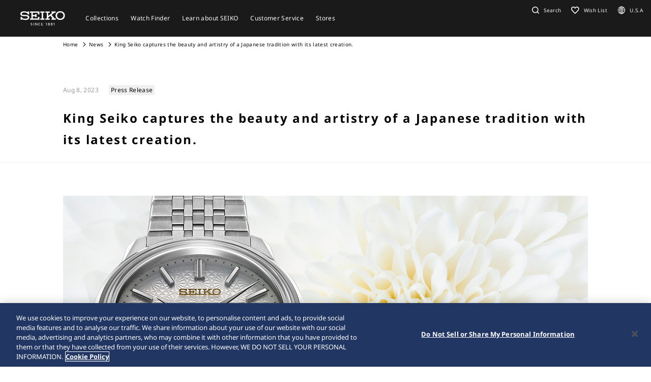

--- FILE ---
content_type: text/html; charset=utf-8
request_url: https://www.seikowatches.com/us-en/news/20230808
body_size: 8853
content:






<!DOCTYPE html>
<html lang=us-en >
<head>
  




    <meta charset="utf-8" />
    <title>King Seiko captures the beauty and artistry of a Japanese tradition with its latest creation. | Seiko Watch Corporation</title>
    <meta name="viewport" content="width=device-width, initial-scale=1" />
    <meta name="format-detection" content="telephone=no">
        <link rel="canonical" href="/us-en/news/20230808" />
        <meta http-equiv="X-UA-Compatible" content="IE=edge" />
    <meta name="format-detection" content="telephone=no,address=no,email=no" />
    <meta name="description" content="Seiko is one of the few fully integrated watch manufactures. We design and develop our own movements using leading-edge technology." />
    <meta name="keywords" content="Seiko, Seikowatch, Seikowatches, manufacture, craftsmanship, watch, watches, wristwatch, japan" />
    <meta name="twitter:card" content="summary_large_image">

    
<!-- Google Tag Manager -->
<script>(function(w,d,s,l,i){w[l]=w[l]||[];w[l].push({'gtm.start':
new Date().getTime(),event:'gtm.js'});var f=d.getElementsByTagName(s)[0],
j=d.createElement(s),dl=l!='dataLayer'?'&l='+l:'';j.async=true;j.src=
'https://www.googletagmanager.com/gtm.js?id='+i+dl;f.parentNode.insertBefore(j,f);
})(window,document,'script','dataLayer','GTM-NC473SK');</script>
<!-- End Google Tag Manager -->                <link rel="shortcut icon" href="/us-en/-/media/Images/GlobalEn/Seiko/Home/common/SeikoLogo/favicon.ico" />
            <link rel="apple-touch-icon" sizes="180x180" href="/us-en/-/media/Images/GlobalEn/Seiko/Home/common/SeikoLogo/webclip.png" />
    <meta property="og:title" content="King Seiko captures the beauty and artistry of a Japanese tradition with its latest creation. | Seiko Watch Corporation" />
    <meta property="og:type" content="article" />
    <meta property="og:url" content="https://www.seikowatches.com/us-en/news/20230808" />
    
        <meta property="og:image" content="https://www.seikowatches.com/us-en/-/media/Images/GlobalEn/Seiko/Home/news/20230808_kingseiko/Main--Visual_PR.jpg" />
        <meta name="thumbnail" content="https://www.seikowatches.com/us-en/-/media/Images/GlobalEn/Seiko/Home/news/20230808_kingseiko/Main--Visual_PR.jpg" />
        <meta property="og:image:height" content="630" />
    <meta property="og:description" content="" />

    <meta property="og:locale " content="en" />
        <meta property="og:site_name" content="Seiko Watch Corporation" />
    
    
    

    <link rel="stylesheet" href="/common/swc/css/style.css?cacheDate=202512030208" />
    <link rel="stylesheet" href="/vendor/seiko/css/common.css?cacheDate=202512030208" />
    
    
    
    
        <link rel="alternate" hreflang="ja-jp" href="https://www.seikowatches.com/jp-ja/news/20230808" data-id="hreflang">
        <link rel="alternate" hreflang="en-us" href="https://www.seikowatches.com/us-en/news/20230808" data-id="hreflang">
        <link rel="alternate" hreflang="en-uk" href="https://www.seikowatches.com/uk-en/news/20230808" data-id="hreflang">
        <link rel="alternate" hreflang="en-au" href="https://www.seikowatches.com/au-en/news/20230808" data-id="hreflang">
        <link rel="alternate" hreflang="en-in" href="https://www.seikowatches.com/in-en/news/20230808" data-id="hreflang">
        <link rel="alternate" hreflang="de-de" href="https://www.seikowatches.com/de-de/news/20230808" data-id="hreflang">
        <link rel="alternate" hreflang="es-latin" href="https://www.seikowatches.com/latin-es/news/20230808" data-id="hreflang">
        <link rel="alternate" hreflang="th-th" href="https://www.seikowatches.com/th-th/news/20230808" data-id="hreflang">
        <link rel="alternate" hreflang="ru-ru" href="https://www.seikowatches.com/ru-ru/news/20230808" data-id="hreflang">
        <link rel="alternate" hreflang="fr-fr" href="https://www.seikowatches.com/fr-fr/news/20230808" data-id="hreflang">
        <link rel="alternate" hreflang="it-it" href="https://www.seikowatches.com/it-it/news/20230808" data-id="hreflang">
        <link rel="alternate" hreflang="en-nz" href="https://www.seikowatches.com/nz-en/news/20230808" data-id="hreflang">
        <link rel="alternate" hreflang="nl-nl" href="https://www.seikowatches.com/nl-nl/news/20230808" data-id="hreflang">
        <link rel="alternate" hreflang="en-nl" href="https://www.seikowatches.com/nl-en/news/20230808" data-id="hreflang">
        <link rel="alternate" hreflang="fr-be" href="https://www.seikowatches.com/be-fr/news/20230808" data-id="hreflang">
        <link rel="alternate" hreflang="en-be" href="https://www.seikowatches.com/be-en/news/20230808" data-id="hreflang">
        <link rel="alternate" hreflang="nl-be" href="https://www.seikowatches.com/be-nl/news/20230808" data-id="hreflang">
        <link rel="alternate" hreflang="fr-ca" href="https://www.seikowatches.com/ca-fr/news/20230808" data-id="hreflang">
        <link rel="alternate" hreflang="en-ca" href="https://www.seikowatches.com/ca-en/news/20230808" data-id="hreflang">
        <link rel="alternate" hreflang="en-ph" href="https://www.seikowatches.com/ph-en/news/20230808" data-id="hreflang">
        <link rel="alternate" hreflang="es-es" href="https://www.seikowatches.com/es-es/news/20230808" data-id="hreflang">
        <link rel="alternate" hreflang="id-id" href="https://www.seikowatches.com/id-id/news/20230808" data-id="hreflang">
        <link rel="alternate" hreflang="pt-pt" href="https://www.seikowatches.com/pt-pt/news/20230808" data-id="hreflang">
        <link rel="alternate" hreflang="pt-br" href="https://www.seikowatches.com/br-pt/news/20230808" data-id="hreflang">
        <link rel="alternate" hreflang="en-my" href="https://www.seikowatches.com/my-en/news/20230808" data-id="hreflang">
        <link rel="alternate" hreflang="en-sg" href="https://www.seikowatches.com/sg-en/news/20230808" data-id="hreflang">
        <link rel="alternate" hreflang="tr-tr" href="https://www.seikowatches.com/tr-tr/news/20230808" data-id="hreflang">
        <link rel="alternate" hreflang="zh-hk" href="https://www.seikowatches.com/hk-zh/news/20230808" data-id="hreflang">
        <link rel="alternate" hreflang="zh-Hant-TW" href="https://www.seikowatches.com/tw-zh/news/20230808" data-id="hreflang">
        <link rel="alternate" hreflang="ko-kr" href="https://www.seikowatches.com/kr-ko/news/20230808" data-id="hreflang">
        <link rel="alternate" hreflang="en-no" href="https://www.seikowatches.com/no-en/news/20230808" data-id="hreflang">
        <link rel="alternate" hreflang="en-lk" href="https://www.seikowatches.com/lk-en/news/20230808" data-id="hreflang">
        <link rel="alternate" hreflang="en-bd" href="https://www.seikowatches.com/bd-en/news/20230808" data-id="hreflang">
        <link rel="alternate" hreflang="en-se" href="https://www.seikowatches.com/se-en/news/20230808" data-id="hreflang">
        <link rel="alternate" hreflang="es-ar" href="https://www.seikowatches.com/ar-es/news/20230808" data-id="hreflang">
        <link rel="alternate" hreflang="es-co" href="https://www.seikowatches.com/co-es/news/20230808" data-id="hreflang">
        <link rel="alternate" hreflang="en-middleeast" href="https://www.seikowatches.com/middleeast-en/news/20230808" data-id="hreflang">
        <link rel="alternate" hreflang="da-dk" href="https://www.seikowatches.com/dk-da/news/20230808" data-id="hreflang">
        <link rel="alternate" hreflang="de-ch" href="https://www.seikowatches.com/ch-de/news/20230808" data-id="hreflang">
        <link rel="alternate" hreflang="fr-ch" href="https://www.seikowatches.com/ch-fr/news/20230808" data-id="hreflang">
        <link rel="alternate" hreflang="it-ch" href="https://www.seikowatches.com/ch-it/news/20230808" data-id="hreflang">
        <link rel="alternate" hreflang="es-mx" href="https://www.seikowatches.com/mx-es/news/20230808" data-id="hreflang">
        <link rel="alternate" hreflang="en-gr" href="https://www.seikowatches.com/gr-en/news/20230808" data-id="hreflang">
        <link rel="alternate" hreflang="vi-vn" href="https://www.seikowatches.com/vn-vi/news/20230808" data-id="hreflang">
        <link rel="alternate" hreflang="en-benelux" href="https://www.seikowatches.com/benelux-en/news/20230808" data-id="hreflang">

    
    

    

  
<meta name="VIcurrentDateTime" content="639055046406936838" />
<meta name="VirtualFolder" content="/us-en/" />
<script type="text/javascript" src="/layouts/system/VisitorIdentification.js"></script>

</head>
<body class="theme-sub ">
  
<!-- Google Tag Manager (noscript) -->
<noscript><iframe src="https://www.googletagmanager.com/ns.html?id=GTM-NC473SK"
height="0" width="0" style="display:none;visibility:hidden"></iframe></noscript>
<!-- End Google Tag Manager (noscript) -->

  
        <header class="l-globalHeader" id="l-globalHeader">
            <nav class="globalHeader">
                <div class="globalHeader-logo"><a class="_logo" href="/us-en/" target="_self"><img src="/us-en/-/media/Images/GlobalEn/Seiko/Home/common/SeikoLogo/SeikoLogo-white.svg?mh=28&amp;mw=88&amp;hash=AA35B83FE887E86E4D93198435E10C91" alt=""></a></div>
                <div class="globalHeader-nav">
                    <ul class="_list">
                                    <li class="_item js-megamenu-trigger" tabindex="0" aria-expanded="false" aria-haspopup="true" aria-controls="megamenu-brand">
                                        <div class="_category"><span class="_text">Collections</span></div>
                                        <div class="globalHeader-megamenu js-megamenu-body" id="megamenu-brand">
                                            <div class="megamenu-inner">
                                                <div class="container">
                                                    <div class="megamenu-brand">
                                                        <div class="row row-cols-5 gx-2 _list">
                                                                    <div class="col _item">
                                                                        <a class="_link" href="/us-en/products/kingseiko" target="_self">
                                                                            <div class="_thum"><img class="_image" src="/us-en/-/media/Images/GlobalEn/Seiko/Home/TOP/megamenu/megamenu_kingseiko_2025.jpg?mh=440&amp;mw=776&amp;hash=6409628C624AA644CDB77F7D989CC220" alt=""></div>
                                                                            <div class="_title">King Seiko</div>
                                                                        </a>
                                                                    </div>
                                                                    <div class="col _item">
                                                                        <a class="_link" href="/us-en/products/prospex" target="_self">
                                                                            <div class="_thum"><img class="_image" src="/us-en/-/media/Images/GlobalEn/Seiko/Home/TOP/megamenu/megamenu_prospex_2025.jpg?mh=440&amp;mw=776&amp;hash=69FA6C8F8C2FEA3748573E04E505187D" alt=""></div>
                                                                            <div class="_title">Prospex</div>
                                                                        </a>
                                                                    </div>
                                                                    <div class="col _item">
                                                                        <a class="_link" href="/us-en/products/presage" target="_self">
                                                                            <div class="_thum"><img class="_image" src="/us-en/-/media/Images/GlobalEn/Seiko/Home/products/presage/202407_owned_top_Prs_brands_1000_1000_2.jpg?mh=440&amp;mw=776&amp;hash=8F27EAAC41F4318614E12E5489C6876D" alt=""></div>
                                                                            <div class="_title">Presage</div>
                                                                        </a>
                                                                    </div>
                                                                    <div class="col _item">
                                                                        <a class="_link" href="/us-en/products/astron" target="_self">
                                                                            <div class="_thum"><img class="_image" src="/us-en/-/media/Images/GlobalEn/Seiko/Home/products/astron/astron2505/2025SS_AST_brand_776_436.jpg?mh=440&amp;mw=776&amp;hash=8D44D7DFB36A753351D02A06E33EAF37" alt=""></div>
                                                                            <div class="_title">Astron </div>
                                                                        </a>
                                                                    </div>
                                                                    <div class="col _item">
                                                                        <a class="_link" href="/us-en/products/5sports" target="_self">
                                                                            <div class="_thum"><img class="_image" src="/us-en/-/media/Images/GlobalEn/Seiko/Home/products/5sports/250822brandupdate/brand_1280.jpg?mh=440&amp;mw=776&amp;hash=A9CE64A4FD051474428FA3E4891666CB" alt=""></div>
                                                                            <div class="_title">5 Sports</div>
                                                                        </a>
                                                                    </div>
                                                                    <div class="col _item">
                                                                        <a class="_link" href="/us-en/products/seiko-power-design-project" target="_self">
                                                                            <div class="_thum"><img class="_image" src="/us-en/-/media/Images/GlobalEn/Seiko/Home/products/seiko-power-design-project/common/pd__header__thumbnail.jpg?mh=440&amp;mw=776&amp;hash=91D8647977BDEA5738204C053952120A" alt=""></div>
                                                                            <div class="_title">Seiko power design project</div>
                                                                        </a>
                                                                    </div>
                                                                    <div class="col _item">
                                                                        <a class="_link" href="/us-en/products/coutura" target="_self">
                                                                            <div class="_thum"><img class="_image" src="/us-en/-/media/Images/America/Seiko/Home/products/coutura/Coutura_SSB434_1000x1000.jpg?mh=440&amp;mw=776&amp;hash=71A843111B9650B5BF4CD8DC846A5060" alt=""></div>
                                                                            <div class="_title">Coutura</div>
                                                                        </a>
                                                                    </div>
                                                                    <div class="col _item">
                                                                        <a class="_link" href="/us-en/products/diamondcollection" target="_self">
                                                                            <div class="_thum"><img class="_image" src="/us-en/-/media/Images/America/Seiko/Home/products/diamondcollection/Diamonds_SKK728_1000x1000.jpg?mh=440&amp;mw=776&amp;hash=3E5DE5FA7614FE498B73129E3E9255EF" alt="photo of diamond collection"></div>
                                                                            <div class="_title">Diamond Collection</div>
                                                                        </a>
                                                                    </div>
                                                        </div>
                                                        <div class="megamenu-title"><a class="_link" href="/us-en/products" target="_self">All Collections</a></div>
                                                    </div>
                                                </div>
                                            </div>
                                        </div>
                                    </li>
                                    <li class="_item js-megamenu-trigger" tabindex="0" aria-expanded="false" aria-haspopup="true" aria-controls="megamenu-watch">
                                        <div class="_category"><span class="_text">Watch Finder</span></div>
                                        <div class="globalHeader-megamenu js-megamenu-body" id="megamenu-watch">
                                            <div class="megamenu-inner">
                                                <div class="container">
                                                    <div class="megamenu-watch">
                                                        <div class="_left">
                                                             <div class="megamenu-title">Watch finder</div>
            <ul class="_list">
                <li class="_item"><a class="_link" href="/us-en/watchfinder">Watch Finder</a></li>
            </ul>
                                                        </div>
                                                        <div class="_right">
                                                            <div class="megamenu-title">Category</div>
                                                            <div class="row gx-2 _list">
                                                                        <div class="col-4 _item">
                                                                            <a class="_link" href="/us-en/watchfinder?new=true" target="_self">
                                                                                <div class="_thum"><img class="_image" src="/us-en/-/media/Images/GlobalEn/Seiko/Home/TOP/category/category_new.jpg?mh=240&amp;mw=430&amp;hash=F75318671D3956DB72048A775A0AFB8D" alt="image of new model"></div>
                                                                                <div class="_text">
                                                                                    <div class="_en">New</div>
                                                                                    <div class="_ja"></div>
                                                                                </div>
                                                                            </a>
                                                                        </div>
                                                                        <div class="col-4 _item">
                                                                            <a class="_link" href="/us-en/watchfinder?limited=true" target="_self">
                                                                                <div class="_thum"><img class="_image" src="/us-en/-/media/Images/GlobalEn/Seiko/Home/TOP/category/category_limited.jpg?mh=240&amp;mw=430&amp;hash=F90EE0FD908BD43324008E591F43DF16" alt="image of limited edition watch"></div>
                                                                                <div class="_text">
                                                                                    <div class="_en">Limited Editions</div>
                                                                                    <div class="_ja"></div>
                                                                                </div>
                                                                            </a>
                                                                        </div>
                                                                        <div class="col-4 _item">
                                                                            <a class="_link" href="/us-en/watchfinder?use=Divers" target="_self">
                                                                                <div class="_thum"><img class="_image" src="/us-en/-/media/Images/GlobalEn/Seiko/Home/TOP/megamenu/category/megamenu_category_divers.jpg?mh=240&amp;mw=430&amp;hash=B5F4B9B47A3F00FAEFF1071217059278" alt="image of diver category"></div>
                                                                                <div class="_text">
                                                                                    <div class="_en">Divers</div>
                                                                                    <div class="_ja"></div>
                                                                                </div>
                                                                            </a>
                                                                        </div>
                                                                        <div class="col-3 _item">
                                                                            <a class="_link" href="/us-en/watchfinder/casematerial" target="_self">
                                                                                <div class="_thum"><img class="_image" src="/us-en/-/media/Images/GlobalEn/Seiko/Home/TOP/megamenu/category/megamenu_category_case_material.jpg?mh=240&amp;mw=430&amp;hash=362B93543E1EB8CEA6F5C3753524D084" alt="image of case material"></div>
                                                                                <div class="_text">
                                                                                    <div class="_en">Case material</div>
                                                                                    <div class="_ja"></div>
                                                                                </div>
                                                                            </a>
                                                                        </div>
                                                                        <div class="col-3 _item">
                                                                            <a class="_link" href="/us-en/watchfinder/bandmaterial" target="_self">
                                                                                <div class="_thum"><img class="_image" src="/us-en/-/media/Images/GlobalEn/Seiko/Home/TOP/megamenu/category/megamenu_category_band_material.jpg?mh=240&amp;mw=430&amp;hash=9E8EA300B43E0B5B769E2A24420B4FF9" alt="image of band material"></div>
                                                                                <div class="_text">
                                                                                    <div class="_en">Band material</div>
                                                                                    <div class="_ja"></div>
                                                                                </div>
                                                                            </a>
                                                                        </div>
                                                                        <div class="col-3 _item">
                                                                            <a class="_link" href="/us-en/watchfinder/Movement" target="_self">
                                                                                <div class="_thum"><img class="_image" src="/us-en/-/media/Images/GlobalEn/Seiko/Home/TOP/megamenu/category/megamenu_category_movement.jpg?mh=240&amp;mw=430&amp;hash=07D8A3BF7838D6B46793D4EB1ED37427" alt=""></div>
                                                                                <div class="_text">
                                                                                    <div class="_en">Movement</div>
                                                                                    <div class="_ja"></div>
                                                                                </div>
                                                                            </a>
                                                                        </div>
                                                                        <div class="col-3 _item">
                                                                            <a class="_link" href="/us-en/watchfinder/casesize" target="_self">
                                                                                <div class="_thum"><img class="_image" src="/us-en/-/media/Images/GlobalEn/Seiko/Home/TOP/megamenu/category/megamenu_category_size.jpg?mh=240&amp;mw=430&amp;hash=6524B7585B6086489975C4CC53D9DF48" alt=""></div>
                                                                                <div class="_text">
                                                                                    <div class="_en">Case size</div>
                                                                                    <div class="_ja"></div>
                                                                                </div>
                                                                            </a>
                                                                        </div>
                                                            </div>
                                                        </div>
                                                    </div>
                                                </div>
                                            </div>
                                        </div>
                                    </li>
                                    <li class="_item js-megamenu-trigger" tabindex="0" aria-expanded="false" aria-haspopup="true" aria-controls="megamenu-about">
                                        <div class="_category"><span class="_text">Learn about SEIKO</span></div>
                                        <div class="globalHeader-megamenu js-megamenu-body" id="megamenu-about">
                                            <div class="megamenu-inner">
                                                <div class="container">
                                                    <div class="megamenu-about">
                                                        <div class="_left">
                                                            <div class="_group">
    <div class="megamenu-title"><a class="_link" href="/us-en/world">Learn about SEIKO</a></div>
    <ul class="megamenu-linkList">
        <li class="_item"><a class="_link" href="/us-en/world#history">History</a></li>
        <li class="_item"><a class="_link" href="/us-en/world#visit">Visit</a></li>
        <li class="_item"><a class="_link" href="/us-en/world#today">Today</a></li>
        <li class="_item"><a class="_link" href="/us-en/world#technology">Technology</a></li>
    </ul>
    </div>
    <div class="_group">
    <div class="megamenu-title"><a class="_link" href="/us-en/news">News</a></div>
    <ul class="megamenu-linkList">
        <li class="_item"><a class="_link" href="/us-en/news?category=078126163c1c49a7a61649f01d245fd7">Important</a></li>
        <li class="_item"><a class="_link" href="/us-en/news?category=660b47cf3d50478aa00fba0941f1790b">Press Release</a></li>
        <li class="_item"><a class="_link" href="/us-en/news?category=6403cf15bbb945d9aeef10071975a8c0">Topics</a></li>
    </ul>
    </div>
    <div class="_group">
    <div class="megamenu-title"><a class="_link" href="/us-en/company">Company</a></div>
<ul class="megamenu-linkList">
    <li class="_item"><a class="_link" href="/us-en/company/sustainability/index">Sustainability</a></li>
</ul>
</div>
                                                        </div>
                                                        <div class="_right">
                                                            <div class="megamenu-title">Pick Up</div>
                                                            <div class="row row-cols-3 _list">
                                                                        <div class="col _item">
                                                                            <a class="_link" href="/us-en/special/heritage/" target="_self">
                                                                                <div class="_thum"><img class="_image" src="/us-en/-/media/Images/GlobalEn/Seiko/Home/world/1_history_01.jpg?mh=106&amp;mw=188&amp;hash=CC4EE2A30809C6494E9EC8EEA7C26AFD" alt=""></div>
                                                                                <div class="_text">
                                                                                    <span class="_tag">History</span>
                                                                                    <div class="_title">Our Heritage</div>
                                                                                </div>
                                                                            </a>
                                                                        </div>
                                                                        <div class="col _item">
                                                                            <a class="_link" href="https://museum.seiko.co.jp/en/" target="_blank">
                                                                                <div class="_thum"><img class="_image" src="/us-en/-/media/Images/GlobalEn/Seiko/Home/world/SWC.jpg?mh=106&amp;mw=188&amp;hash=6C418CCC1461EF6D2F93453D8B3908DC" alt=""></div>
                                                                                <div class="_text">
                                                                                    <span class="_tag">Visit</span>
                                                                                    <div class="_title">The Seiko Museum Ginza</div>
                                                                                </div>
                                                                            </a>
                                                                        </div>
                                                                        <div class="col _item">
                                                                            <a class="_link" href="/us-en/special/tokinowaza/" target="_self">
                                                                                <div class="_thum"><img class="_image" src="/us-en/-/media/Images/GlobalEn/Seiko/Home/world/tokinowaza.jpg?mh=106&amp;mw=188&amp;hash=3F1ED364932CD46E21FA0FB1AAEE46D2" alt=""></div>
                                                                                <div class="_text">
                                                                                    <span class="_tag">Technology</span>
                                                                                    <div class="_title">Toki-no-Waza The Artisan of Time</div>
                                                                                </div>
                                                                            </a>
                                                                        </div>
                                                                        <div class="col _item">
                                                                            <a class="_link" href="/us-en/company/sustainability/index" target="_self">
                                                                                <div class="_thum"><img class="_image" src="/us-en/-/media/Images/GlobalEn/Seiko/Home/company/sdg_icon_wheel_3.jpeg?mh=106&amp;mw=188&amp;hash=B5623C717E399919FB260BA00A746FD2" alt=""></div>
                                                                                <div class="_text">
                                                                                    <span class="_tag">Sustainability</span>
                                                                                    <div class="_title">Sustainability</div>
                                                                                </div>
                                                                            </a>
                                                                        </div>
                                                                        <div class="col _item">
                                                                            <a class="_link" href="/us-en/special/100stories/index" target="_self">
                                                                                <div class="_thum"><img class="_image" src="/us-en/-/media/HtmlUploader/America/Seiko/Home/special/100stories/assets/img/ogp.jpg?mh=106&amp;mw=188&amp;hash=E19B0752EAEE30C277655BCA8AE7934D" alt=""></div>
                                                                                <div class="_text">
                                                                                    <span class="_tag">100 STORIES</span>
                                                                                    <div class="_title">The Seiko Brand 100 STORIES</div>
                                                                                </div>
                                                                            </a>
                                                                        </div>
                                                                        <div class="col _item">
                                                                            <a class="_link" href="/us-en/special/145years" target="_self">
                                                                                <div class="_thum"><img class="_image" src="/us-en/-/media/Images/GlobalEn/Seiko/Home/special/145years/top-pc_en.jpg?mh=106&amp;mw=188&amp;hash=3DC7AB74168ECA5200294047415D816F" alt=""></div>
                                                                                <div class="_text">
                                                                                    <span class="_tag">The Seiko 145th Anniversary special site</span>
                                                                                    <div class="_title">The Seiko 145th Anniversary special site</div>
                                                                                </div>
                                                                            </a>
                                                                        </div>
                                                            </div>
                                                        </div>
                                                    </div>
                                                </div>
                                            </div>
                                        </div>
                                    </li>
                                    <li class="_item js-megamenu-trigger" tabindex="0" aria-expanded="false" aria-haspopup="true" aria-controls="megamenu-customer">
                                        <div class="_category"><span class="_text">Customer Service</span></div>
                                        <div class="globalHeader-megamenu js-megamenu-body" id="megamenu-customer">
                                            <div class="megamenu-inner">
                                                <div class="container">
                                                    <div class="megamenu-customer">
                                                        <div class="_top">
                                                            <div class="megamenu-title"></div>
                                                            <div class="megamenu-customer">
    <div class="_top">
    <div class="megamenu-title">Customer Service</div>
    <ul class="_list">
        <li class="_item"><a class="_link" href="/us-en/customerservice">Customer Service</a></li>
        <li class="_item"><a class="_link" href="/us-en/customerservice/instruction">Instruction</a></li>
    </ul>
    </div>
    <div class="_bottom">
    <div class="row row-cols-3 gx-0 _list">

    <div class="col _item">
    <div class="_title"><a class="_link" href="/us-en/customerservice/faq">FAQ</a></div>
    </div>

    <div class="col _item">

        <div class="_title"><a class="_link" href="/us-en/customerservice/knowledge">Knowledge</a></div>
        </div>
    
    <div class="col _item">
    <div class="_title"><a class="_link" href="/us-en/customerservice/contact/servicecenter">Service Center</a></div>

    </div>
    </div>
    </div>
    </div>
                                                        </div>
                                                        <div class="_bottom">
                                                            
                                                        </div>
                                                    </div>
                                                </div>
                                            </div>
                                        </div>
                                    </li>
                                    <li class="_item js-megamenu-trigger" tabindex="0" aria-expanded="false" aria-haspopup="true" aria-controls="megamenu-shop">
                                        <div class="_category"><span class="_text">Stores</span></div>
                                        <div class="globalHeader-megamenu js-megamenu-body" id="megamenu-shop">
                                            <div class="megamenu-inner">
                                                <div class="container">
                                                    <div class="megamenu-shop">
                                                            <div class="megamenu-shop">
        <div class="row row-cols-3 gx-0 _list">
        <div class="col _item">
        <div class="_title">Find a Retailer</div>
        <ul class="megamenu-linkList">
            <li class="_item"><a class="_link" href="/us-en/stores/map">Search stores by map</a></li>
            <li class="_item"><a class="_link" href="/us-en/stores/list">Search stores from the list</a></li>
        </ul>
        </div>
        <div class="col _item">
        <div class="_title"><a class="_link" href="/us-en/stores/list?storetype=862FA960-5923-43F5-8110-BA653BF2AEEF">Seiko Luxe Retailer</a></div>
        </div>
        <div class="col _item">
        <div class="_title"><a class="_link" href="/us-en/stores">Flagship Salon & Boutiques</a></div>
        </div>
        </div>
    </div>
                                                    </div>
                                                </div>
                                            </div>
                                        </div>
                                    </li>
                    </ul>
                </div>
                <div class="globalHeader-utility">
                    <ul class="_list">
    <li class="_item _search"><a class="_button js-headerSearch-button" href="" role="button" aria-expanded="false" aria-haspopup="true" aria-controls="header-search"><span class="_icon"><em class="icon-search"></em></span><span class="_text">Search</span></a>
    <div class="globalHeader-search js-headerSearch-body" id="header-search">
    <div class="headerSearch-inner">
    <p class="_label">Search</p>
    <div class="mf_finder_container">
        <mf-search-box submit-text="" ajax-url="//finder.api.mf.marsflag.com/api/v1/finder_service/documents/22044356/search" serp-url="/us-en/search" category-csv="UsEn" category-default="UsEn" pagemax-default="20" doctype-default="html" sort-default="0"></mf-search-box>
    </div>
    </div>
    </div>
    </li>
    <li class="_item _favorite"><a class="_link" href="/us-en/wishlist"><span class="_icon"><em class="icon-favorite-outline"></em></span><span class="_text">Wish List</span></a></li>
    <li class="_item _lang"><a class="_link" href="/us-en/selectregion"><span class="_icon"><i class="icon-lang"></i></span><span class="_text">U.S.A</span></a></li>
    <li class="_item _mobileMenu"><a class="mobileMenu-button js-mobileMenu-button" role="button" aria-expanded="false" aria-haspopup="true" aria-controls="globalHeader-mobileMenu" aria-label="メニューを開く／閉じる"><span class="_icon" aria-hidden="true"><span class="_top"></span><span class="_mid"></span><span class="_bot"></span></span></a></li>
</ul>
                </div>
            </nav>
            <div class="globalHeader-mobileMenu" id="globalHeader-mobileMenu">
                <div class="headerMobileMenu-main">
                    <div class="headerMobileMenu-main-inner">
                        <div class="headerMobileMenu-search">
                            <div class="mf_finder_container">
        <mf-search-box submit-text="" ajax-url="//finder.api.mf.marsflag.com/api/v1/finder_service/documents/22044356/search" serp-url="/us-en/search" category-csv="UsEn" category-default="UsEn" pagemax-default="20" doctype-default="html" sort-default="0"></mf-search-box>
    </div>
                        </div>
                        <nav class="headerMobileMenu-nav">
                            <ul class="_list">
                                            <li class="_item">
                                                <a class="_button js-mobileMenuAccordion-button" href="" role="button" aria-expanded="false" aria-haspopup="true" aria-controls="mobileMenu-brand">Collections</a>
                                                <div class="_body js-mobileMenuAccordion-body" id="mobileMenu-brand">
                                                    <ul class="_list">
                                                        <li class="_item">
                                                            <div class="_main"><a class="_link" href="/us-en/products" target="_self">Collections</a></div>
                                                        </li>
                                                        <li class="_item">
                                                            <div class="_carousel">
                                                                <div class="swiper swiper-mobileMenu swiper-initialized swiper-horizontal swiper-pointer-events swiper-free-mode">
                                                                    <div class="swiper-wrapper swiper-wrapper-mobileMenu" id="swiper-wrapper-7c1ebac102cd28fa3" aria-live="polite" style="cursor: grab; transition-duration: 0ms;">
                                                                                <div class="swiper-slide swiper-slide-mobileMenu">
                                                                                    <a class="mobileMenu-brandLink" href="/us-en/products/kingseiko" target="_self">
                                                                                        <div class="_visual"><img class="_image" src="/us-en/-/media/Images/GlobalEn/Seiko/Home/TOP/megamenu/megamenu_kingseiko_2025.jpg?mh=440&amp;mw=776&amp;hash=6409628C624AA644CDB77F7D989CC220" alt=""></div><span class="_title">King Seiko</span>
                                                                                    </a>
                                                                                </div>
                                                                                <div class="swiper-slide swiper-slide-mobileMenu">
                                                                                    <a class="mobileMenu-brandLink" href="/us-en/products/prospex" target="_self">
                                                                                        <div class="_visual"><img class="_image" src="/us-en/-/media/Images/GlobalEn/Seiko/Home/TOP/megamenu/megamenu_prospex_2025.jpg?mh=440&amp;mw=776&amp;hash=69FA6C8F8C2FEA3748573E04E505187D" alt=""></div><span class="_title">Prospex</span>
                                                                                    </a>
                                                                                </div>
                                                                                <div class="swiper-slide swiper-slide-mobileMenu">
                                                                                    <a class="mobileMenu-brandLink" href="/us-en/products/presage" target="_self">
                                                                                        <div class="_visual"><img class="_image" src="/us-en/-/media/Images/GlobalEn/Seiko/Home/products/presage/202407_owned_top_Prs_brands_1000_1000_2.jpg?mh=440&amp;mw=776&amp;hash=8F27EAAC41F4318614E12E5489C6876D" alt=""></div><span class="_title">Presage</span>
                                                                                    </a>
                                                                                </div>
                                                                                <div class="swiper-slide swiper-slide-mobileMenu">
                                                                                    <a class="mobileMenu-brandLink" href="/us-en/products/astron" target="_self">
                                                                                        <div class="_visual"><img class="_image" src="/us-en/-/media/Images/GlobalEn/Seiko/Home/products/astron/astron2505/2025SS_AST_brand_776_436.jpg?mh=440&amp;mw=776&amp;hash=8D44D7DFB36A753351D02A06E33EAF37" alt=""></div><span class="_title">Astron </span>
                                                                                    </a>
                                                                                </div>
                                                                                <div class="swiper-slide swiper-slide-mobileMenu">
                                                                                    <a class="mobileMenu-brandLink" href="/us-en/products/5sports" target="_self">
                                                                                        <div class="_visual"><img class="_image" src="/us-en/-/media/Images/GlobalEn/Seiko/Home/products/5sports/250822brandupdate/brand_1280.jpg?mh=440&amp;mw=776&amp;hash=A9CE64A4FD051474428FA3E4891666CB" alt=""></div><span class="_title">5 Sports</span>
                                                                                    </a>
                                                                                </div>
                                                                                <div class="swiper-slide swiper-slide-mobileMenu">
                                                                                    <a class="mobileMenu-brandLink" href="/us-en/products/seiko-power-design-project" target="_self">
                                                                                        <div class="_visual"><img class="_image" src="/us-en/-/media/Images/GlobalEn/Seiko/Home/products/seiko-power-design-project/common/pd__header__thumbnail.jpg?mh=440&amp;mw=776&amp;hash=91D8647977BDEA5738204C053952120A" alt=""></div><span class="_title">Seiko power design project</span>
                                                                                    </a>
                                                                                </div>
                                                                                <div class="swiper-slide swiper-slide-mobileMenu">
                                                                                    <a class="mobileMenu-brandLink" href="/us-en/products/coutura" target="_self">
                                                                                        <div class="_visual"><img class="_image" src="/us-en/-/media/Images/America/Seiko/Home/products/coutura/Coutura_SSB434_1000x1000.jpg?mh=440&amp;mw=776&amp;hash=71A843111B9650B5BF4CD8DC846A5060" alt=""></div><span class="_title">Coutura</span>
                                                                                    </a>
                                                                                </div>
                                                                                <div class="swiper-slide swiper-slide-mobileMenu">
                                                                                    <a class="mobileMenu-brandLink" href="/us-en/products/diamondcollection" target="_self">
                                                                                        <div class="_visual"><img class="_image" src="/us-en/-/media/Images/America/Seiko/Home/products/diamondcollection/Diamonds_SKK728_1000x1000.jpg?mh=440&amp;mw=776&amp;hash=3E5DE5FA7614FE498B73129E3E9255EF" alt="photo of diamond collection"></div><span class="_title">Diamond Collection</span>
                                                                                    </a>
                                                                                </div>
                                                                    </div>
                                                                    <div class="swiper-scrollbar swiper-scrollbar-mobileMenu"><div class="swiper-scrollbar-drag"></div></div>
                                                                    <span class="swiper-notification" aria-live="assertive" aria-atomic="true"></span>
                                                                </div>
                                                            </div>
                                                        </li>
                                                    </ul>
                                                </div>
                                            </li>
                                            <li class="_item"><a class="_link" href="/us-en/watchfinder" target="_self">Watch Finder</a></li>
                                            <li class="_item">
                                                <a class="_button js-mobileMenuAccordion-button" href="" role="button" aria-expanded="false" aria-haspopup="true" aria-controls="mobileMenu-about">Learn about SEIKO</a>
                                                <div class="_body js-mobileMenuAccordion-body" id="mobileMenu-about">
                                                    <ul class="_list">
                                                        <li class="_item">
    <div class="_main"><a class="_link" href="/us-en/world">Learn about SEIKO</a></div>
    <ul class="_sub">
        <li class="_item"><a class="_link" href="/us-en/world#history">History</a></li>
        <li class="_item"><a class="_link" href="/us-en/world#visit">Visit</a></li>
        <li class="_item"><a class="_link" href="/us-en/world#today">Today</a></li>
        <li class="_item"><a class="_link" href="/us-en/world#technology">Technology</a></li>
    </ul>
</li>
<li class="_item">
    <div class="_main"><a class="_link" href="/us-en/news">News</a></div>
    <ul class="_sub">
        <li class="_item"><a class="_link" href="/us-en/news?category=078126163c1c49a7a61649f01d245fd7">Important</a></li>
        <li class="_item"><a class="_link" href="/us-en/news?category=660b47cf3d50478aa00fba0941f1790b">Press Release</a></li>
        <li class="_item"><a class="_link" href="/us-en/news?category=6403cf15bbb945d9aeef10071975a8c0">Topics</a></li>
    </ul>
</li>
<li class="_item">
    <div class="_main"><a class="_link" href="/us-en/company">Company</a></div>
<ul class="_sub">
        <li class="_item"><a class="_link" href="/us-en/company/sustainability/index">Sustainability</a></li>
</ul>
</li>
                                                        <li class="_item">
                                                            <div class="_title">Pick Up</div>
                                                            <div class="_carousel">
                                                                <div class="swiper swiper-mobileMenu swiper-initialized swiper-horizontal swiper-pointer-events swiper-free-mode">
                                                                    <div class="swiper-wrapper swiper-wrapper-mobileMenu" id="swiper-wrapper-ea059d2910ef4e1053" aria-live="polite" style="cursor: grab; transition-duration: 0ms;">
                                                                                <div class="swiper-slide swiper-slide-mobileMenu">
                                                                                    <a class="mobileMenu-pickupLink" href="/us-en/special/heritage/" target="_self">
                                                                                        <div class="_visual"><img class="_image" src="/us-en/-/media/Images/GlobalEn/Seiko/Home/world/1_history_01.jpg?mh=106&amp;mw=188&amp;hash=CC4EE2A30809C6494E9EC8EEA7C26AFD" alt=""></div>
                                                                                        <div class="_text">
                                                                                            <span class="_tag">History</span>
                                                                                            <div class="_title">Our Heritage</div>
                                                                                        </div>
                                                                                    </a>
                                                                                </div>
                                                                                <div class="swiper-slide swiper-slide-mobileMenu">
                                                                                    <a class="mobileMenu-pickupLink" href="https://museum.seiko.co.jp/en/" target="_blank">
                                                                                        <div class="_visual"><img class="_image" src="/us-en/-/media/Images/GlobalEn/Seiko/Home/world/SWC.jpg?mh=106&amp;mw=188&amp;hash=6C418CCC1461EF6D2F93453D8B3908DC" alt=""></div>
                                                                                        <div class="_text">
                                                                                            <span class="_tag">Visit</span>
                                                                                            <div class="_title">The Seiko Museum Ginza</div>
                                                                                        </div>
                                                                                    </a>
                                                                                </div>
                                                                                <div class="swiper-slide swiper-slide-mobileMenu">
                                                                                    <a class="mobileMenu-pickupLink" href="/us-en/special/tokinowaza/" target="_self">
                                                                                        <div class="_visual"><img class="_image" src="/us-en/-/media/Images/GlobalEn/Seiko/Home/world/tokinowaza.jpg?mh=106&amp;mw=188&amp;hash=3F1ED364932CD46E21FA0FB1AAEE46D2" alt=""></div>
                                                                                        <div class="_text">
                                                                                            <span class="_tag">Technology</span>
                                                                                            <div class="_title">Toki-no-Waza The Artisan of Time</div>
                                                                                        </div>
                                                                                    </a>
                                                                                </div>
                                                                                <div class="swiper-slide swiper-slide-mobileMenu">
                                                                                    <a class="mobileMenu-pickupLink" href="/us-en/company/sustainability/index" target="_self">
                                                                                        <div class="_visual"><img class="_image" src="/us-en/-/media/Images/GlobalEn/Seiko/Home/company/sdg_icon_wheel_3.jpeg?mh=106&amp;mw=188&amp;hash=B5623C717E399919FB260BA00A746FD2" alt=""></div>
                                                                                        <div class="_text">
                                                                                            <span class="_tag">Sustainability</span>
                                                                                            <div class="_title">Sustainability</div>
                                                                                        </div>
                                                                                    </a>
                                                                                </div>
                                                                                <div class="swiper-slide swiper-slide-mobileMenu">
                                                                                    <a class="mobileMenu-pickupLink" href="/us-en/special/100stories/index" target="_self">
                                                                                        <div class="_visual"><img class="_image" src="/us-en/-/media/HtmlUploader/America/Seiko/Home/special/100stories/assets/img/ogp.jpg?mh=106&amp;mw=188&amp;hash=E19B0752EAEE30C277655BCA8AE7934D" alt=""></div>
                                                                                        <div class="_text">
                                                                                            <span class="_tag">100 STORIES</span>
                                                                                            <div class="_title">The Seiko Brand 100 STORIES</div>
                                                                                        </div>
                                                                                    </a>
                                                                                </div>
                                                                                <div class="swiper-slide swiper-slide-mobileMenu">
                                                                                    <a class="mobileMenu-pickupLink" href="/us-en/special/145years" target="_self">
                                                                                        <div class="_visual"><img class="_image" src="/us-en/-/media/Images/GlobalEn/Seiko/Home/special/145years/top-pc_en.jpg?mh=106&amp;mw=188&amp;hash=3DC7AB74168ECA5200294047415D816F" alt=""></div>
                                                                                        <div class="_text">
                                                                                            <span class="_tag">The Seiko 145th Anniversary special site</span>
                                                                                            <div class="_title">The Seiko 145th Anniversary special site</div>
                                                                                        </div>
                                                                                    </a>
                                                                                </div>
                                                                    </div>
                                                                    <div class="swiper-scrollbar swiper-scrollbar-mobileMenu"><div class="swiper-scrollbar-drag"></div></div>
                                                                    <span class="swiper-notification" aria-live="assertive" aria-atomic="true"></span>
                                                                </div>
                                                            </div>
                                                        </li>
                                                    </ul>
                                                </div>
                                            </li>
                                            <li class="_item">
                                                <a class="_button js-mobileMenuAccordion-button" href="" role="button" aria-expanded="false" aria-haspopup="true" aria-controls="mobileMenu-customer">Customer Service</a>
                                                <div class="_body js-mobileMenuAccordion-body" id="mobileMenu-customer">
                                                        <ul class="_list">
        <li class="_item">
            <div class="_main"><a class="_link" href="/us-en/customerservice">Customer Service</a></div>
            <ul class="_sub">
                <li class="_item"><a class="_link" href="/us-en/customerservice/instruction">Instruction</a></li>
                <li class="_item"><a class="_link" href="/us-en/customerservice/faq">FAQ</a></li>
                <li class="_item"><a class="_link" href="/us-en/customerservice/knowledge">Knowledge</a></li>
                <li class="_item"><a class="_link" href="/us-en/customerservice/contact/servicecenter">Service Center</a></li>
            </ul>
        </li>
    </ul>
                                                </div>
                                            </li>
                                            <li class="_item">
                                                <a class="_button js-mobileMenuAccordion-button" href="" role="button" aria-expanded="false" aria-haspopup="true" aria-controls="mobileMenu-shop">Stores</a>
                                                <div class="_body js-mobileMenuAccordion-body" id="mobileMenu-shop">
                                                        <ul class="_list">
        <li class="_item">
            <div class="_main"><a class="_link" href="/us-en/stores">Stores</a></div>
            <ul class="_sub">
                <li class="_item"><a class="_link" href="/us-en/stores/map">Search stores by map</a></li>
                <li class="_item"><a class="_link" href="/us-en/stores/list">Search stores from the list</a></li>
            </ul>
        </li>
        <li class="_item">
            <div class="_main"><a class="_link" href="/us-en/stores">Seiko Flagship Salon & Boutiques</a></div>
        </li>    
    </ul>
                                                </div>
                                            </li>
                            </ul>
                        </nav>
                    </div>
                </div>
                <div class="headerMobileMenu-sub">
                    <div class="headerMobileMenu-sub-inner">
                        <ul class="_list">
    <li class="_item _watch"><a class="_link" href="/us-en/watchfinder"><span class="_icon"><em class="icon-watch"></em></span><span class="_text">Watch Finder</span></a></li>
    <li class="_item _favorite"><a class="_link" href="/us-en/wishlist"><span class="_icon"><em class="icon-favorite-outline"></em></span><span class="_text">Wish List</span></a></li>
    <li class="_item _shop"><a class="_link" href="/us-en/stores"><span class="_icon"><em class="icon-pin"></em></span><span class="_text">Stores</span></a></li>
    <li class="_item _lang"><a class="_link" href="/us-en/selectregion"><span class="_icon"><em class="icon-lang"></em></span><span class="_text">Select Region</span></a></li>
</ul>
                    </div>
                </div>
            </div>
        </header>

  
<main class="l-mainContent-wrapper">
  <div class="l-mainContent">
    <div class="l-mainContent-main">
      



<nav class="breadcrumb" aria-label="breadcrumb">
  <div class="container">
    <ol class="breadcrumb-list">
          <li class="_item"><a class="_link" href="/us-en/" target="_self">Home</a></li>
          <li class="_item"><a class="_link" href="/us-en/news" target="_self">News</a></li>
      <li class="_item" aria-current="page"><span class="_current">King Seiko captures the beauty and artistry of a Japanese tradition with its latest creation.</span></li>
    </ol>
  </div>
</nav>

<div class="newsDetailTitle">
    <div class="container">
        <div class="newsDetailTitle-inner">
            <div class="newsDetailTitle-info">
                <div class="_date">Aug 8, 2023</div>

                        <div class="_tag">Press Release</div>
            </div>
                <h1 class="newsDetailTitle-title">King Seiko captures the beauty and artistry of a Japanese tradition with its latest creation.</h1>
                    </div>
    </div>
</div>


<!-- data-item-name="Body" data-item-id="{B1CD2C39-F8EE-4230-BD32-90D4A2ECE94D}" data-item-version="1" data-item-language="en" data-item-clone="False" data-flexible-body="body" data-flexible-body-template-name="Body" data-flexible-body-template-id="{98EF9928-64B5-487D-B22D-C73FC26662BD}" -->
<!-- Start:FlexibleBodyBlock -->

<script>
  var lineupConfig = {};
</script>

            <div id="s00" data-item-name="s00" data-item-id="{1D3B83FF-3D24-441B-9C58-4AE397937E81}" data-item-version="1" data-item-language="en" data-item-clone="False" data-item-workflow-state="{D8327D01-B461-4CE1-8B7B-89D8157759B6}" data-flexible-body="content" data-flexible-body-template-name="One Column Contents" data-flexible-body-template-id="{9AD1284B-B050-4D92-92E9-976CDF38DBF0}" class="section section-space-top-3 section-space-bottom-3 color-black bg-white" style="">
              <div class="section-body">
                <div class="container">
  <div class="fxbBasic">
    <div class="row gx-2 gx-md-3 gy-5">
      <div class="col-md-12">
                
                  <div class="fxbBasic-image  is-type-4">
            <div class="align-center">
                <figure>

                  <div class="_cover">
                    <img src="https://www.seikowatches.com/us-en/-/media/Images/GlobalEn/Seiko/Home/news/20230808_kingseiko/Main--Visual_PR.jpg?mh=1125&amp;mw=2000&amp;hash=93D572E778F46DAC22440BCB567A045E" alt="">
                  </div>

                    <figcaption><p style="text-align: center;">The dial showcases the chrysanthemum pattern, central to Japanese culture.</p></figcaption>
                </figure>

            </div>
          </div>
        <p>A new slim wristwatch with an intricately patterned dial captures the spirit of the Tokyo area, where King Seiko was born in the 1960s.</p>
<p>The patterned white dial is based on the chrysanthemum, recognized as one of the national flowers of Japan. Representing longevity and rejuvenation, the chrysanthemum holds great significance in Japanese culture. The auspicious flower is expressed through a pattern of finely intersecting lines called <em>kiku tsunagi-mon</em>, which, in Japanese, signifies a chrysanthemum pattern that connects with itself. This pattern is especially associated with <em>edo-kiriko</em> glassware, a form of traditional cut glass considered to be one of the most popular craftworks from Japan. <em>Edo-kiriko</em>, which translates to &ldquo;faceted objects of Edo,&rdquo; is renowned for its intricate beauty and its unique designs achieved through the skillful cutting of glass into multiple facets.</p>              </div>
    </div>
  </div>
</div>

              </div>
              <div data-flexible-body="wrapper"></div>
            </div>
            <div id="s01" data-item-name="s01" data-item-id="{7FA72E5A-6E4D-49CC-BE0D-E4B8D56F4925}" data-item-version="1" data-item-language="en" data-item-clone="False" data-item-workflow-state="{D8327D01-B461-4CE1-8B7B-89D8157759B6}" data-flexible-body="content" data-flexible-body-template-name="One Column Contents" data-flexible-body-template-id="{9AD1284B-B050-4D92-92E9-976CDF38DBF0}" class="section section-space-top-3 section-space-bottom-3 color-black bg-white" style="">
              <div class="section-body">
                <div class="container">
  <div class="fxbBasic">
    <div class="row gx-2 gx-md-3 gy-5">
      <div class="col-md-12">
                
                  <div class="fxbBasic-image  is-type-4">
            <div class="align-center">
                <figure>

                  <div class="_cover">
                    <img src="https://www.seikowatches.com/us-en/-/media/Images/GlobalEn/Seiko/Home/news/20230808_kingseiko/SJE095_e_PR.png?mh=1125&amp;mw=2000&amp;hash=1D734648DD429481A5925257003BB97D" alt="">
                  </div>

                    <figcaption><p style="text-align: center;">The combination of the angular case and faceted hands with this intricate dial brings a new level of beauty and refinement to the King Seiko collection.</p></figcaption>
                </figure>

            </div>
          </div>
        <p>The watch’s construction is inspired by the 1965 King Seiko KSK, whose sharp, angular case and high functionality helped define King Seiko’s character when it was introduced. The cases are angular and faceted, with large, flat planes and sharp angles, and they have been polished to reflect light pleasingly. Together with the case, the new creation’s faceted hour and minute hands demonstrate the high quality of modern Seiko manufacturing and harmonize with the precision and beauty of the chrysanthemum pattern so central to Japanese culture and one of its traditional craftworks.</p>              </div>
    </div>
  </div>
</div>

              </div>
              <div data-flexible-body="wrapper"></div>
            </div>
            <div id="s02" data-item-name="s02" data-item-id="{93DF3748-4E5E-4B03-A645-01B8CB6915CF}" data-item-version="1" data-item-language="en" data-item-clone="False" data-item-workflow-state="{D8327D01-B461-4CE1-8B7B-89D8157759B6}" data-flexible-body="content" data-flexible-body-template-name="Two Column Contents" data-flexible-body-template-id="{BF390159-581E-4F7E-A2A4-946CA5E5D546}" class="section section-space-top-3 section-space-bottom-3 color-black bg-white" style="">
              <div class="section-body">
                

<div class="container">
  <div class="fxbBasic">
            <div class="row gx-2 gx-md-3 align-items-center gy-5">
        <div class="col-md-6 ">
                      <div class="fxbBasic-image  is-type-2">
              <div class="align-center">
                  <figure>
                    <div class="_cover">
                      <img src="https://www.seikowatches.com/us-en/-/media/Images/GlobalEn/Seiko/Home/news/20230808_kingseiko/SJE095_b_PR.png?mh=630&amp;mw=1120&amp;hash=7F75CC7BF5C2BFE05D89457F19DA3FB1" alt="">
                    </div>
                      <figcaption><p style="text-align: center;">The watch is offered with an additional grey leather strap whose color and texture complement the patterned dial.</p></figcaption>
                  </figure>
              </div>
            </div>
                            </div>
              <div class="col-md-6 ">
                      <div class="fxbBasic-image  is-type-2">
              <div class="align-center">
                  <figure>
                    <div class="_cover">
                      <img src="https://www.seikowatches.com/us-en/-/media/Images/GlobalEn/Seiko/Home/news/20230808_kingseiko/SJE095_c_PR.png?mh=630&amp;mw=1120&amp;hash=E62D5F38F4F995834B23A8EF60117239" alt="">
                    </div>
                      <figcaption><p style="text-align: center;">The case back carries the King Seiko name and the same shield design as the original.</p></figcaption>
                  </figure>
              </div>
            </div>
                            </div>
    </div>
  </div>
</div>



              </div>
              <div data-flexible-body="wrapper"></div>
            </div>
            <div id="s03" data-item-name="s03" data-item-id="{E9385CB1-4162-4E96-BB24-5EF2C869BBC2}" data-item-version="1" data-item-language="en" data-item-clone="False" data-item-workflow-state="{D8327D01-B461-4CE1-8B7B-89D8157759B6}" data-flexible-body="content" data-flexible-body-template-name="One Column Contents" data-flexible-body-template-id="{9AD1284B-B050-4D92-92E9-976CDF38DBF0}" class="section section-space-top-3 section-space-bottom-3 color-black bg-white" style="">
              <div class="section-body">
                <div class="container">
  <div class="fxbBasic">
    <div class="row gx-2 gx-md-3 gy-5">
      <div class="col-md-12">
                
<p>Powered by Seiko’s slimline Caliber 6L35, the new watch is thinner than the original King Seiko KSK, despite having automatic winding and a date window, thanks to enhancements in the case construction.</p></br>
<p>The watch will be available at select retailers nationwide as a limited edition from October 2023. </p>                              </div>
    </div>
  </div>
</div>

              </div>
              <div data-flexible-body="wrapper"></div>
            </div>
            <div id="s04" data-item-name="s04" data-item-id="{87A6E6DA-213C-475F-A6B9-47DBA3776F6D}" data-item-version="2" data-item-language="en" data-item-clone="False" data-item-workflow-state="{D8327D01-B461-4CE1-8B7B-89D8157759B6}" data-flexible-body="content" data-flexible-body-template-name="Two Column Contents" data-flexible-body-template-id="{BF390159-581E-4F7E-A2A4-946CA5E5D546}" class="section section-space-top-3 section-space-bottom-3 color-black bg-white" style="">
              <div class="section-body">
                

<div class="container">
  <div class="fxbBasic">
            <div class="row gx-2 gx-md-3 align-items-center gy-5">
        <div class="col-md-6 ">
                      <div class="fxbBasic-image  is-type-2">
              <div class="align-center">
                  <figure>
                    <div class="_cover">
                      <img src="https://www.seikowatches.com/us-en/-/media/Images/GlobalEn/Seiko/Home/news/20230808_kingseiko/SJE095_d_PR.png?mh=630&amp;mw=1120&amp;hash=B9A5EDC434EB1040F278127152B08654" alt="">
                    </div>
                      <figcaption><p style="text-align: center;">SJE095</p></figcaption>
                  </figure>
              </div>
            </div>
                            </div>
              <div class="col-md-6 ">
<strong><p>The King Seiko Collection: SJE095</p></strong>
<p>Caliber 6L35</br>
Vibrations: 28,800 vibrations per hour (8 beats per second)</br>
Power reserve: 45 hours</br>
Number of jewels: 26</p>
<p>Specifications</br>
Stainless steel case and bracelet</br>
Box-shaped sapphire crystal with anti-reflective coating</br>
Screw case back</br>
Diameter: 38.6mm, Thickness: 10.7mm</br>
Water resistance: 5 bar</br>
Magnetic resistance: 4,800 A/m</br>
Additional leather strap included</br>
Recommended retail price in USD: $3,400</br>
Limited edition of 600</p>                      <div class="fxbBasic-image  is-type-2">
              <div class="align-center">
              </div>
            </div>
                            </div>
    </div>
  </div>
</div>



              </div>
              <div data-flexible-body="wrapper"></div>
            </div>
            <div id="s05" data-item-name="s05" data-item-id="{6A6ABDDA-77C0-4823-92F3-2193F69FCDF4}" data-item-version="1" data-item-language="en" data-item-clone="False" data-item-workflow-state="{D8327D01-B461-4CE1-8B7B-89D8157759B6}" data-flexible-body="content" data-flexible-body-template-name="One Column Contents" data-flexible-body-template-id="{9AD1284B-B050-4D92-92E9-976CDF38DBF0}" class="section section-space-top-3 section-space-bottom-3 color-black bg-white" style="">
              <div class="section-body">
                <div class="container">
  <div class="fxbBasic">
    <div class="row gx-2 gx-md-3 gy-5">
      <div class="col-md-12">
                
<p>For further information:</p>
<p>Special web page:<br />
<a href="https://www.seikowatches.com/global-en/products/kingseiko/sje095j1" class="link-style-line">www.seikowatches.com/global-en/products/kingseiko/sje095</a></p>
<p>King Seiko web page:<br />
<a href="https://www.seikowatches.com/global-en/products/kingseiko" class="link-style-line">www.seikowatches.com/global-en/products/kingseiko</a></p>
<p style="font-size: .75rem;">Note:<br />
The specifications and price information in this release are as of the published date and are subject to change.</p>                              </div>
    </div>
  </div>
</div>

              </div>
              <div data-flexible-body="wrapper"></div>
            </div>
<script type="module" crossorigin src="/vendor/seiko/js/flexiblebody.js?cacheDate=202512030208"></script><link rel="stylesheet" href="/vendor/seiko/css/flexiblebody.css?cacheDate=202512030208" />
<!-- End:FlexibleBodyBlock -->






<div class="snsShare">
  <div class="container">
    <div class="snsShare-inner">
        <div class="_title">
          <div class="_title">Share</div>
        </div>
      <ul class="_list">
              <li class="_item"><a class="_link" href="http://www.facebook.com/share.php?u=https://www.seikowatches.com/us-en/news/20230808" onclick="window.open('http://www.facebook.com/share.php?u=https://www.seikowatches.com/us-en/news/20230808', '', 'width=602,height=600'); return false;"><img class="_image" src="/us-en/-/media/Images/GlobalEn/Seiko/Home/common/SnsButton/sns-facebook_black.svg?mh=100&amp;mw=100&amp;hash=8695BD39146CEA834270B36019617C47" alt="Facebook" /></a></li>
              <li class="_item"><a class="_link" href="http://twitter.com/share?text=King+Seiko+captures+the+beauty+and+artistry+of+a+Japanese+tradition+with+its+latest+creation.+%7c+Seiko+Watch+Corporation&amp;url=https://www.seikowatches.com/us-en/news/20230808" onclick="window.open('http://twitter.com/share?text=King+Seiko+captures+the+beauty+and+artistry+of+a+Japanese+tradition+with+its+latest+creation.+%7c+Seiko+Watch+Corporation&amp;url=https://www.seikowatches.com/us-en/news/20230808', '', 'width=602,height=600'); return false;"><img class="_image" src="/us-en/-/media/Images/GlobalEn/Seiko/Home/common/SnsButton/sns-twitter_black.svg?mh=100&amp;mw=100&amp;hash=2193FFAC2458A0C13903E437FA2FC2F7" alt="Twitter" /></a></li>
      </ul>
    </div>
  </div>
</div>

    </div>
  </div>
</main>
  <footer class="l-globalFooter">
    <div class="container">
        <div class="globalFooter">
<nav class="globalFooter-nav globalFooterLayout-B">
    <ul class="_mainlist">
        <li class="_item"><a class="_link" href="/us-en/company">COMPANY</a></li>
        <li class="_item"><a class="_link" href="/us-en/news">NEWS</a></li>
        <li class="_item"><a class="_link" href="/global-en/forthemedia_login">For the Media</a></li>
    </ul>
    <ul class="_sublist">
        <li class="_item"><a class="_link" href="/us-en/products">Collections</a></li>
        <li class="_item"><a class="_link" href="/us-en/accessibility">Accessibility</a></li>
        <li class="_item"><a class="_link" href="/us-en/content-requirement">Requirement</a></li>
    </ul>
    <ul class="_sublist">
        <li class="_item"><a class="_link" href="/us-en/privacy">Privacy Policy</a></li>
        <li class="_item"><a class="_link" href="/us-en/privacy/cookie">Cookie Policy</a></li>
        <li class="_item"><a class="_link" href="/us-en/sitemap">Sitemap</a></li>
    </ul>
</nav>
                    <div class="globalFooter-sns">
                        <ul class="_list">
                                    <li class="_item"><a class="_link" href="https://www.youtube.com/user/iloveSEIKO" target="_blank"><img class="_image" src="https://www.seikowatches.com/us-en/-/media/Images/GlobalEn/Seiko/Home/common/SnsButton/sns-youtube.svg" alt="Youtube"></a></li>
                                    <li class="_item"><a class="_link" href="https://www.facebook.com/Seiko/" target="_blank"><img class="_image" src="https://www.seikowatches.com/us-en/-/media/Images/GlobalEn/Seiko/Home/common/SnsButton/sns-facebook.svg" alt="Facebook"></a></li>
                                    <li class="_item"><a class="_link" href="https://twitter.com/seikowatches" target="_blank"><img class="_image" src="https://www.seikowatches.com/us-en/-/media/Images/GlobalEn/Seiko/Home/common/SnsButton/sns-twitter.svg" alt="Twitter"></a></li>
                                    <li class="_item"><a class="_link" href="https://www.instagram.com/seikowatchusa/" target="_blank"><img class="_image" src="https://www.seikowatches.com/us-en/-/media/Images/GlobalEn/Seiko/Home/common/SnsButton/sns-instagram.svg" alt="Instagram"></a></li>
                        </ul>
                    </div>

<div class="globalFooter-copy"><small class="_copy">&copy; 2026 Seiko Watch Corporation</small></div>        </div>
    </div>
</footer>
  <script>
    var siteLocale = "us-en";
    var countryCode = "US";
  </script>
  <script src="/common/swc/js/lib/vendor.js?cacheDate=202512030208"></script>
  <script src="/common/swc/js/common/common.js?cacheDate=202512030208"></script>
  <script src="/common/swc/js/wishlist/wishlistBtn.js?cacheDate=202512030208"></script>
  <script src="/vendor/seiko/js/common.js?cacheDate=202512030208"></script>
  
  <script>
    // MARS FINDER ã‚¯ã‚¨ãƒªãƒ¢ãƒ¼ãƒ‰
    !function () {
      var G = GALFSRAM = window.GALFSRAM || {}
      G.mfx = G.mfx || {}
      G.mfx.router_mode = 'history'
    }();
  </script>
    <script src="//ce.mf.marsflag.com/latest/js/mf-search.js" charset="UTF-8"></script>
</body>
</html>



--- FILE ---
content_type: image/svg+xml
request_url: https://www.seikowatches.com/us-en/-/media/Images/GlobalEn/Seiko/Home/common/SnsButton/sns-twitter_black.svg?mh=100&mw=100&hash=2193FFAC2458A0C13903E437FA2FC2F7
body_size: 544
content:
<?xml version="1.0" encoding="utf-8"?>
<!-- Generator: Adobe Illustrator 26.5.3, SVG Export Plug-In . SVG Version: 6.00 Build 0)  -->
<svg version="1.1" id="レイヤー_1" xmlns="http://www.w3.org/2000/svg" xmlns:xlink="http://www.w3.org/1999/xlink" x="0px"
	 y="0px" viewBox="0 0 1200 1227" style="enable-background:new 0 0 1200 1227;" xml:space="preserve">
<style type="text/css">
	.st0{fill:#231815;}
</style>
<path class="st0" d="M682.3,543.4l227.8-264.9h-54l-197.8,230l-158-230H318L557,626.3L318,904h54l208.9-242.9L747.8,904H930
	L682.3,543.4L682.3,543.4z M608.3,629.3l-24.2-34.6L391.5,319.2h82.9l155.5,222.4l24.2,34.6l202.1,289h-82.9L608.3,629.3
	L608.3,629.3z"/>
</svg>


--- FILE ---
content_type: image/svg+xml
request_url: https://www.seikowatches.com/us-en/-/media/Images/GlobalEn/Seiko/Home/common/SnsButton/sns-facebook_black.svg?mh=100&mw=100&hash=8695BD39146CEA834270B36019617C47
body_size: 286
content:
<svg id="sns-facebook" xmlns="http://www.w3.org/2000/svg" width="36" height="36" viewBox="0 0 36 36">
  <path id="パス_1" data-name="パス 1" d="M0,0H36V36H0Z" fill="rgba(255,255,255,0)"/>
  <path id="パス_2" data-name="パス 2" d="M22.639,19.081l.554-3.608H19.73V13.131a1.8,1.8,0,0,1,2.034-1.949h1.574V8.11a19.194,19.194,0,0,0-2.793-.244c-2.851,0-4.715,1.728-4.715,4.857v2.75H12.66v3.608h3.17V27.8h3.9V19.081Z"/>
</svg>
